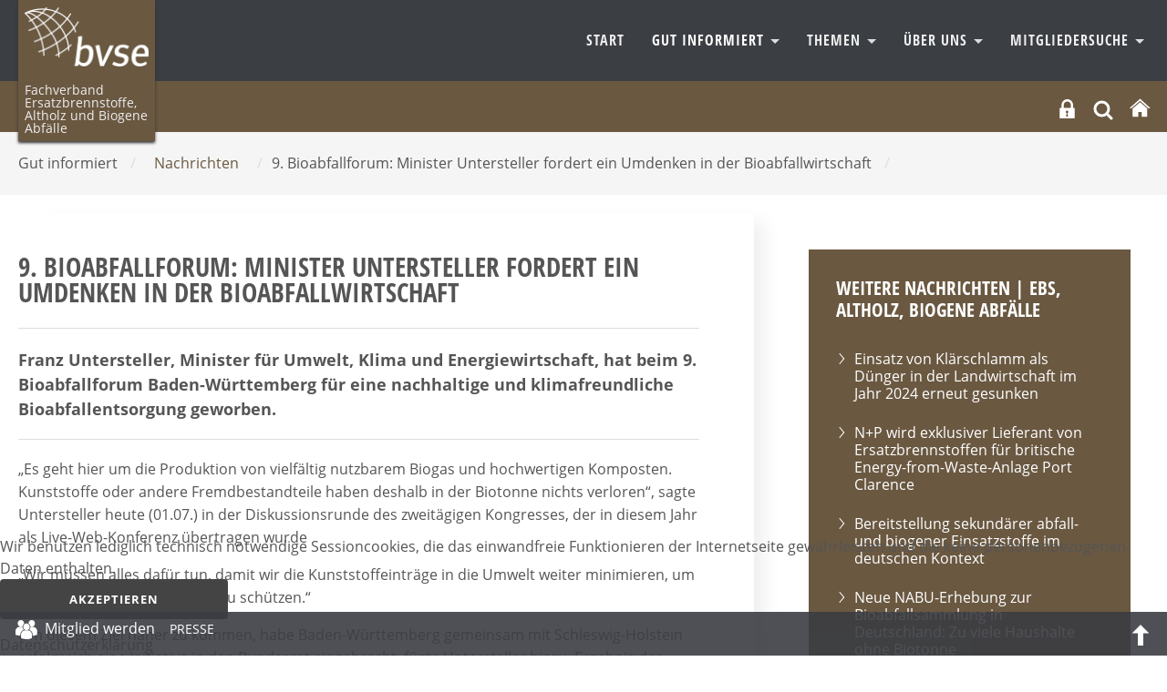

--- FILE ---
content_type: text/html; charset=utf-8
request_url: https://www.bvse.de/verwertung/nachrichten-altholz-ersatzbrennstoffe-bioabfall/6032-9-bioabfallforum-minister-untersteller-fordert-ein-umdenken-in-der-bioabfallwirtschaft.html
body_size: 12050
content:
<!DOCTYPE html>
<html xmlns="http://www.w3.org/1999/xhtml" xml:lang="de-de" lang="de-de" dir="ltr">
<head>
	<meta name="viewport" content="width=device-width, initial-scale=1">
	<meta name="referrer" content="same-origin">
	<meta name="HandheldFriendly" content="true" >
	<meta name="apple-mobile-web-app-capable" content="YES" >
	<meta name="format-detection" content="telephone=no">
	<meta charset="utf-8">
	<meta property="og:title" content="9. Bioabfallforum: Minister Untersteller fordert ein Umdenken in der Bioabfallwirtschaft">
	<meta property="og:type" content="article">
	<meta property="og:url" content="https://www.bvse.de/verwertung/nachrichten-altholz-ersatzbrennstoffe-bioabfall/6032-9-bioabfallforum-minister-untersteller-fordert-ein-umdenken-in-der-bioabfallwirtschaft.html">
	<meta property="og:site_name" content="bvse">
	<meta property="og:description" content="Franz Untersteller, Minister für Umwelt, Klima und Energiewirtschaft, hat beim 9. Bioabfallforum Baden-Württemberg für eine nachhaltige und klimafreundliche Bioabfallentsorgung geworben. ">
	<meta name="description" content="Der Mittelstand im bvse steht für Sekundärrohstoffe, Recycling, Entsorgung und arbeitet für eine Wirtschaft, die Wert legt auf Nachhaltigkeit und Ressourceneffi">
	<meta name="generator" content="Joomla! - Open Source Content Management">
	<title>bvse – 9. Bioabfallforum: Minister Untersteller fordert ein Umdenken in der Bioabfallwirtschaft</title>
	<link href="https://www.bvse.de/suchen.opensearch" rel="search" title="OpenSearch bvse" type="application/opensearchdescription+xml">
	<link href="/templates/bvse/favicon.ico" rel="icon" type="image/vnd.microsoft.icon">

	<link href="/media/modals/css/style.min.css?6507db" rel="stylesheet">
	<link href="/media/modals/css/theme-custom.min.css?6507db" rel="stylesheet">
	<link href="/plugins/system/cookiehint/css/bvse.css?6507db" rel="stylesheet">
	<link href="https://www.bvse.de/media/plg_jooag_shariff/assets/shariff.complete.css" rel="stylesheet">
	<link href="/media/plg_system_jcepro/site/css/content.min.css?86aa0286b6232c4a5b58f892ce080277" rel="stylesheet">
	<link href="/media/plg_system_jcemediabox/css/jcemediabox.min.css?7d30aa8b30a57b85d658fcd54426884a" rel="stylesheet">
	<style>#redim-cookiehint-bottom {position: fixed; z-index: 99999; left: 0px; right: 0px; bottom: 0px; top: auto !important;}</style>


<link rel="stylesheet" href="/templates/bvse/css/template.css" type="text/css" media="screen" >
<link rel="stylesheet" href="/templates/bvse/css/print.css" type="text/css"  media="Print" >
	
	
	<style>
    		
	
	
	
	
	:root {
		--templatecolor: #6a5841;
		--textcolor:#555555;
		--linkcolor: #555555;
		--advancedcolor:#6a5841;


	}
	

input[type="radio"] {
  appearance: radio;
}
	
	
	
	
	
 </style>

</head>
<body>
<h1 class="unsichtbar">Der bvse informiert den Mittelstand &uuml;ber Abfall, Sekund&auml;rrohstoffe, Recycling und Entsorgung.</h1>

	<button class="menu-button hamburger  hamburger--arrow js-hamburger" id="openmenulink" aria-controls="navigation">
		<span class="hamburger-box"><span class="hamburger-inner"></span></span>
		<span class="element-invisible"> Navigation öffnen</span>
	</button>


		<div id="around">
			<header id="header">
				<div id="nav" class="container">
				  <a href="/fachverband-ersatzbrennstoffe-altholz-biogene-abfaelle.html" class="home2"> <img src="/images/logo2.png" alt="bvse Fachverband Ersatzbrennstoffe, Altholz und Biogene Abfälle" /> <span>Fachverband Ersatzbrennstoffe, Altholz und Biogene Abfälle </span></a>

				<div  class="navbar " id="navigation" aria-describedby="navheading">
					 <ul class="skiplinks">
							<li><a href="/index.php" class="startseite"><span>Zur Startseite</span> </a></li>                            <li><a href="#nav" class="u2">Zur Navigation</a></li>
                            <li><a href="#contentarea" class="u2">Zum Inhalt springen</a></li>
						</ul>
                    	<nav  class="navigation">
                        <a class="menu-button2" href="#navbar" onclick="return false"><span class="unsichtbar">Navigation schliessen</span></a>
                            <h2 class="unsichtbar" id="navheading">Navigation und Suche</h2>

                            

<ul class="menu horizontal">
	<li class="item-343"><a href="/fachverband-ersatzbrennstoffe-altholz-biogene-abfaelle.html" >Start</a></li><li class="item-465 active deeper dropdown parent">				<a class="dropdown-toggle" aria-haspopup="true"  data-toggle="dropdown" id="dropdownMenuLink_2" data-bs-toggle="dropdown" aria-expanded="false" href="#" data-target="dmenu1">
									Gut informiert										<span class="caret"></span>
					
					
				</a>
                <div class="dropdown-menu" id="dmenu1" role="navigation" aria-labelledby="dropdownMenuLink_2"><div class="menu-description"><h3>Wir haben was zu sagen</h3>
<p>Schnelle Meldungen, fundierte Marktberichte, klare Botschaften. Hauptsache: Immer gut informiert!</p></div><ul ><li class="item-466 current active"><a href="/verwertung/nachrichten-altholz-ersatzbrennstoffe-bioabfall.html" aria-current="page">Nachrichten</a></li><li class="item-467 parent"><a href="/verwertung/presse-altholz-ersatzbrennstoffe-bioabfall.html" >Pressemitteilungen</a></li><li class="item-624"><a href="/verwertung/bvse-am-mittag.html" >bvse am Mittag</a></li><li class="item-625"><a href="/verwertung/links.html" >Links</a></ul></div></li><li class="item-621 deeper dropdown parent">				<a class="dropdown-toggle" aria-haspopup="true"  data-toggle="dropdown" id="dropdownMenuLink_8" data-bs-toggle="dropdown" aria-expanded="false" href="#" data-target="dmenu2">
									Themen										<span class="caret"></span>
					
					
				</a>
                <div class="dropdown-menu" id="dmenu2" role="navigation" aria-labelledby="dropdownMenuLink_8"><div class="menu-description"><h3>Drei Fachbereiche - ein Fachverband</h3>
<p>Unsere Unternehmen sind Spezialisten. Kompetent, flexibel, zuverlässig.</p></div><ul ><li class="item-372 parent"><a href="/themen-altholz-ersatzbrennstoffe-bioabfall/ersatzbrennstoffe-verwertung.html" >Ersatzbrennstoffe</a></li><li class="item-638 parent"><a href="/themen-altholz-ersatzbrennstoffe-bioabfall/bioabfall.html" >Biogene Abfälle</a></li><li class="item-632 parent"><a href="/themen-altholz-ersatzbrennstoffe-bioabfall/altholz-verwertung.html" >Altholz </a></ul></div></li><li class="item-366 deeper dropdown parent">				<a class="dropdown-toggle" aria-haspopup="true"  data-toggle="dropdown" id="dropdownMenuLink_31" data-bs-toggle="dropdown" aria-expanded="false" href="#" data-target="dmenu3">
									Über Uns										<span class="caret"></span>
					
					
				</a>
                <div class="dropdown-menu" id="dmenu3" role="navigation" aria-labelledby="dropdownMenuLink_31"><div class="menu-description"><h3>Gemeinsam zum Ziel</h3>
<p>Nachhaltigkeit und Ressourcenschonung stehen an erster Stelle, wenn es um die Verwertung von Altholz und biogenen Abfällen sowie die Herstellung von Ersatzbrennstoffen geht.</p></div><ul ><li class="item-618"><a href="/ueber-uns-altholz-ersatzbrennstoffe-bioabfall/selbstverstaendnis.html" >Unser Selbstverständnis</a></li><li class="item-619"><a href="/ueber-uns-altholz-ersatzbrennstoffe-bioabfall/vorstand-referent.html" >Vorstand und Referent</a></li><li class="item-620"><a href="/ueber-uns-altholz-ersatzbrennstoffe-bioabfall/kontakt.html" >Kontakt</a></li><li class="item-961"><a href="/ueber-uns-altholz-ersatzbrennstoffe-bioabfall/mitglied-werden-ebs-altholz.html" >Mitglied werden </a></ul></div></li><li class="item-626 deeper dropdown parent">				<a class="dropdown-toggle" aria-haspopup="true"  data-toggle="dropdown" id="dropdownMenuLink_36" data-bs-toggle="dropdown" aria-expanded="false" href="#" data-target="dmenu4">
									Mitgliedersuche										<span class="caret"></span>
					
					
				</a>
                <div class="dropdown-menu" id="dmenu4" role="navigation" aria-labelledby="dropdownMenuLink_36"><div class="menu-description"><h3>Das Ergebnis zählt</h3>
<p>Hier können Mitgliedsunternehmen aus den verschiedenen Fachbereichen komfortabel gesucht und schnell gefunden werden.</p></div><ul ><li class="item-1624"><a href="/mitgliedersuche-altholz/ersatzbrennstoffe.html" >Ersatzbrennstoffe</a></li><li class="item-1625"><a href="/mitgliedersuche-altholz/speiserest.html" >Speisereste</a></li><li class="item-1626"><a href="/mitgliedersuche-altholz/organisch.html" >Organisch</a></li><li class="item-1627"><a href="/mitgliedersuche-altholz/altholz.html" >Altholz</a></ul></div></li></ul>

							
                        </nav>
					</div>
					</div>


					<div class="topnavigation">
						<div class="container">
		                 
						<div class="help">
					     
						  <div class="logintop">
<button id="login" class="" data-original-title="Mitgliederbereich" aria-controls="login-form-150"
data-bs-toggle="collapse" data-bs-target="#login-form-150" aria-expanded="false"><svg fill="#fff" width="21px" height="21px" viewBox="-13.39 0 122.88 122.88" version="1.1" id="Layer_1" xmlns="http://www.w3.org/2000/svg" xmlns:xlink="http://www.w3.org/1999/xlink"  aria-hidden="true" enable-background="new 0 0 96.108 122.88" xml:space="preserve">
<path fill-rule="evenodd" clip-rule="evenodd" d="M2.892,56.036h8.959v-1.075V37.117c0-10.205,4.177-19.484,10.898-26.207v-0.009 C29.473,4.177,38.754,0,48.966,0C59.17,0,68.449,4.177,75.173,10.901l0.01,0.009c6.721,6.723,10.898,16.002,10.898,26.207v17.844 v1.075h7.136c1.59,0,2.892,1.302,2.892,2.891v61.062c0,1.589-1.302,2.891-2.892,2.891H2.892c-1.59,0-2.892-1.302-2.892-2.891 V58.927C0,57.338,1.302,56.036,2.892,56.036L2.892,56.036z M26.271,56.036h45.387v-1.075V36.911c0-6.24-2.554-11.917-6.662-16.03 l-0.005,0.004c-4.111-4.114-9.787-6.669-16.025-6.669c-6.241,0-11.917,2.554-16.033,6.665c-4.109,4.113-6.662,9.79-6.662,16.03 v18.051V56.036L26.271,56.036z M49.149,89.448l4.581,21.139l-12.557,0.053l3.685-21.423c-3.431-1.1-5.918-4.315-5.918-8.111 c0-4.701,3.81-8.511,8.513-8.511c4.698,0,8.511,3.81,8.511,8.511C55.964,85.226,53.036,88.663,49.149,89.448L49.149,89.448z"/>
</svg>
<span class="unsichtbar">Login</span></button>
<form id="login-form-150" class="mod_login_form collapse " action="/verwertung/nachrichten-altholz-ersatzbrennstoffe-bioabfall/6032-9-bioabfallforum-minister-untersteller-fordert-ein-umdenken-in-der-bioabfallwirtschaft.html" method="post">

            <div class="mod-login__pretext pretext">
            <p><small style="color:#555; line-height:12px; display:inline-block">Wir verwenden Cookies. Mit dem Login stimmen Sie dem zu. Weitere Informationen finden Sie in unsere <a href="https://www.bvse.de/datenschutz.html" style="text-decoration:underline">Datenschutzerklärung</a>.</small></p>
        </div>
    
    <div class="mod-login__userdata userdata">
        <div class="mod-login__username form-group">
                            <div class="input-group">
                    <input id="modlgn-username-150" type="text" name="username" class="form-control" autocomplete="username" placeholder="Benutzername">
                    <label for="modlgn-username-150" class="visually-hidden">Benutzername</label>
                    <span class="input-group-text" title="Benutzername">
                        <span class="icon-user icon-fw" aria-hidden="true"></span>
                    </span>
                </div>
                    </div>

        <div class="mod-login__password form-group">
                            <div class="input-group">
                    <input id="modlgn-passwd-150" type="password" name="password" autocomplete="current-password" class="form-control" placeholder="Passwort">
                    <label for="modlgn-passwd-150" class="visually-hidden">Passwort</label>
                                   </div>
                    </div>

        
        
        <div class="mod-login__submit form-group">
            <button type="submit" name="Submit" class="btn btn-primary w-100">Anmelden</button>
        </div>

             <!--       <ul class="mod-login__options list-unstyled">
                <li>
                    <a href="/component/users/reset.html?Itemid=469">
                    Passwort vergessen?</a>
                </li>
                <li>
                    <a href="/component/users/remind.html?Itemid=469">
                    Benutzername vergessen?</a>
                </li>
                            </ul> -->
        <input type="hidden" name="option" value="com_users">
        <input type="hidden" name="task" value="user.login">
        <input type="hidden" name="return" value="aW5kZXgucGhwP0l0ZW1pZD04MTU=">
        <input type="hidden" name="165f484ee0e81ff44663235391063ba4" value="1">    </div>
            <div class="mod-login__posttext posttext">
            <p><small style="color:#555; line-height:12px; display:inline-block">Sollten Sie Ihre Zugangsdaten vergessen haben, melden Sie sich  bitte bei unserem <a href="mailto:mitgliederbuero@bvse.de?subject=NeueZugangsdaten" style="text-decoration:underline">Mitgliederbüro</a>.</small></p>
        </div>
      </form></div>



<div class="search closebydefault" >

<button class="opensearch" data-bs-toggle="collapse"  data-bs-target="#searchmodule"> <svg width="24px" height="24px" viewBox="0 0 24 24" fill="none" xmlns="http://www.w3.org/2000/svg">
<path d="M15.7955 15.8111L21 21M18 10.5C18 14.6421 14.6421 18 10.5 18C6.35786 18 3 14.6421 3 10.5C3 6.35786 6.35786 3 10.5 3C14.6421 3 18 6.35786 18 10.5Z" stroke="#ffffff" stroke-width="3" stroke-linecap="round" stroke-linejoin="round"/>
</svg><span class="element-invisible">OPEN_SEARCH</span></button>

<div class="searchmodule" role="search" id="searchmodule">
	<form class="mod-finder js-finder-searchform form-search form-inline " action="/suchen.html" method="get">
		
				<label for="mod-search-searchword" class="visually-hidden unsichtbar finder">Suchen</label><input type="text" name="q" id="mod-search-searchword" class="js-finder-search-query form-control inputbox search-query" value="" placeholder="Suche &hellip;"><button class="searchbutton" type="submit"><svg width="36px" height="36px" viewBox="0 0 24 24" fill="none" xmlns="http://www.w3.org/2000/svg">
<path d="M15.7955 15.8111L21 21M18 10.5C18 14.6421 14.6421 18 10.5 18C6.35786 18 3 14.6421 3 10.5C3 6.35786 6.35786 3 10.5 3C14.6421 3 18 6.35786 18 10.5Z" stroke="#fff" stroke-width="2" stroke-linecap="round" stroke-linejoin="round"/>
</svg><span class="unsichtbar"> Suchen</span> </button>							</form>
<button  class="closesearch" data-bs-toggle="collapse" data-bs-target="#searchmodule"> <span class="element-invisible">CLOSE_SEARCH</span></button>

</div></div>

  <a href="/index.php" title="bvse Startseite"><svg version="1.1" id="Ebene_1" xmlns="http://www.w3.org/2000/svg" xmlns:xlink="http://www.w3.org/1999/xlink" x="0px" y="0px"
     width="24px" height="24px" viewBox="0 0 50 50" enable-background="new 0 0 50 50" xml:space="preserve">
	<title>Start</title>

	<path fill="#ffffff" d="M8.958,45.508c0,0-0.041,1.045,0.976,1.045c1.267,0,11.76-0.016,11.76-0.016l0.017-9.634
		c0,0-0.167-1.589,1.376-1.589h4.877c1.824,0,1.711,1.589,1.711,1.589l-0.02,9.604h11.511c1.292,0,1.233-1.299,1.233-1.299V27.444
		L26.176,13.017L8.958,27.444V45.508L8.958,45.508z"/>
		<path fill="#ffffff" d="M2.354,26.103c0,0,1.462,2.696,4.652,0l19.054-16.12l17.863,16.019c3.696,2.664,5.076,0,5.076,0
		L26.061,5.222L2.354,26.103z"/>

</svg></a>

				        </div>
						</div></div>
	
			</header>
	<div class="mainheading"><div class="container"><span class="unsichtbar">Sie sind hier:  </span><ul class="breadcrumb" itemscope  itemtype="http://schema.org/BreadcrumbList"><li>Gut informiert <span>/</span></li><li><a href="/verwertung/nachrichten-altholz-ersatzbrennstoffe-bioabfall.html" class="pathway"><span>Nachrichten</span></a><span>/ </span></li><li>9. Bioabfallforum: Minister Untersteller fordert ein Umdenken in der Bioabfallwirtschaft <span>/</span></li>
   </ul></div></div>






					<div id="contentarea">

           	                            <div class="container">
							<div class="row">
							<main class="col-8 maincontent">
																			

																	
								  	<article class="item-page" itemscope itemtype="https://schema.org/Article">
	<meta itemprop="inLanguage" content="de-DE">
	
		

		
	

		
			
			<header class="page-header">
			<h2 itemprop="headline">
				9. Bioabfallforum: Minister Untersteller fordert ein Umdenken in der Bioabfallwirtschaft			</h2>
			
					</header>
	
	
			
		
		
			
		

			
						<div itemprop="articleBody" class="com-content-article__body">
			<p class="intro">Franz Untersteller, Minister für Umwelt, Klima und Energiewirtschaft, hat beim 9. Bioabfallforum Baden-Württemberg für eine nachhaltige und klimafreundliche Bioabfallentsorgung geworben.</p>
 
<p>„Es geht hier um die Produktion von vielfältig nutzbarem Biogas und hochwertigen Komposten. Kunststoffe oder andere Fremdbestandteile haben deshalb in der Biotonne nichts verloren“, sagte Untersteller heute (01.07.) in der Diskussionsrunde des zweitägigen Kongresses, der in diesem Jahr als Live-Web-Konferenz übertragen wurde</p>
<p>„Wir müssen alles dafür tun, damit wir die Kunststoffeinträge in die Umwelt weiter minimieren, um so Mensch und Natur besser zu schützen.“</p>
<p>Um diesem Ziel näher zu kommen, habe Baden-Württemberg gemeinsam mit Schleswig-Holstein erfolgreich eine Initiative in den Bundesrat eingebracht, fügte Untersteller hinzu. Ergebnis der gemeinsamen Initiative ist unter anderem, dass der Grenzwert von Fremdbestandteilen in Kompost von zwei auf einen Millimeter abgesenkt worden sei. „Die Novelle der Bioabfallverordnung darf aber nur ein Anfang sein, vielmehr müssen wir erreichen, dass die Fremdstoffe erst gar nicht in den Bioabfall gelangen“, hob Untersteller hervor.</p>
<p>Der Umweltminister forderte in der Diskussionsrunde außerdem ein grundsätzliches Umdenken in der Bioabfallwirtschaft: „Die Bioabfallwirtschaft ist nicht nur Entsorger, sondern vielmehr Produzent von Komposten, Rohstoffen und regenerativen Energien, die in Zukunft vielfältige Nutzungsmöglichkeiten finden können. Dadurch lassen sich gerade auch für den Klimaschutz viele interessante Perspektiven eröffnen.“</p>
<p>Untersteller nannte beispielsweise die Schaffung von Bioraffinerien, um Bioabfälle in hochwertige Produkte zu verwandeln. Das Land werde deshalb von 2021 an in innovative Pilotanlagen zur Verwertung von Bioabfällen investieren und dafür auch Mittel der EU einbringen.&nbsp;&nbsp;</p>
<p>Auch als Treibstoff seien Bioabfälle geeignet. „Wir könnten die Müllfahrzeuge nahezu klimaneutral mit Biomethan antreiben, das in einer Vergärungsanlage aus Bioabfällen gewonnen wird“, erläuterte Umweltminister Untersteller. In Berlin seien schon zahlreiche dieser Fahrzeuge auf der Straße im Einsatz.</p>
<p>In den nächsten Jahren werde sich zeigen, ob und wie die vielfältigen Möglichkeiten bei der Bioabfallverwertung genutzt werden können. An Baden-Württemberg werde die Umsetzung der erforderlichen Maßnahmen jedenfalls nicht scheitern, betonte Minister Untersteller in der Diskussionsrunde: „Wir werden uns auch künftig intensiv für sinnvolle ökologische Innovationen bei der Nutzung von Bioabfällen einsetzen.“</p>
<p>&nbsp;</p>		</div>
		
									<dl class="article-info text-muted">

            <dt class="article-info-term">
                            Details                    </dt>

        
        
        
        
                    			<dd class="published">
				<span class="icon-calendar"></span>
				<time datetime="2020-07-01T11:37:12+02:00" itemprop="datePublished">
					Veröffentlicht: 01. Juli 2020				</time>
			</dd>
        
    
            
        
            </dl>
										
		
				
												
	


	
	
	
<h4 class="unsichtbar">Seitennavigation</h4>
<ul class=" pager pagenav">
    	<li class="previous page-item">
	    <a class="page-link"  href="/verwertung/nachrichten-altholz-ersatzbrennstoffe-bioabfall/6082-bhs-sonthofen-bringt-neue-version-des-biogrinders-auf-den-markt.html" rel="prev">
            <span class="element-invisible">
                Vorheriger Beitrag: BHS-Sonthofen bringt neue Version des Biogrinders auf den Markt            </span>
            </a>
	</li>
			           <li class="next page-item">
		    <a class="page-link"  href="/verwertung/nachrichten-altholz-ersatzbrennstoffe-bioabfall/5989-uba-broschuere-zur-evaluierung-der-altholzv-erschienen.html" rel="next">
            <span class="element-invisible">
                Nächster Beitrag: UBA-Broschüre zur Evaluierung der AltholzV erschienen            </span>
          
			
            </a>
		    </li>
</ul>




			
<div class="articlefooter"><div class="shariff" data-lang="de" data-orientation="horizontal" data-theme="color" data-button-style="standard"data-media-url="null"data-twitter-via="@bvsenews" data-services="[&quot;linkedin&quot;,&quot;twitter&quot;,&quot;facebook&quot;]"></div>
<p class="print"><a href="#" onclick="window.print(); return false()" title="Beitrag ausdrucken"> 				<img src="/templates/bvse/images/system/printButton.png" alt="Drucken">	</a></p></div>



</article>


								

									
						</main>
							<div id="right" class="col-4">
				
																	<div class="moduletable  lightgreen">
            <h3 >Weitere Nachrichten | EBS, Altholz, Biogene Abfälle</h3>          
<ul class="category-module lightgreen">
						<li>

									<a class="mod-articles-category-title " href="/verwertung/nachrichten-altholz-ersatzbrennstoffe-bioabfall/12422-einsatz-von-klaerschlamm-als-duenger-in-der-landwirtschaft-im-jahr-2024-erneut-gesunken.html">
						Einsatz von Klärschlamm als Dünger in der Landwirtschaft im Jahr 2024 erneut gesunken					</a>
				
	
					
					
					
					
					
							</li>
					<li>

									<a class="mod-articles-category-title " href="/verwertung/nachrichten-altholz-ersatzbrennstoffe-bioabfall/12365-n-p-wird-exklusiver-lieferant-von-ersatzbrennstoffen-fuer-britische-energy-from-waste-anlage-port-clarence.html">
						N+P wird exklusiver Lieferant von Ersatzbrennstoffen für britische Energy-from-Waste-Anlage Port Clarence					</a>
				
	
					
					
					
					
					
							</li>
					<li>

									<a class="mod-articles-category-title " href="/verwertung/nachrichten-altholz-ersatzbrennstoffe-bioabfall/12346-bereitstellung-sekundaerer-abfall-und-biogener-einsatzstoffe-im-deutschen-kontext.html">
						Bereitstellung sekundärer abfall- und biogener Einsatzstoffe im deutschen Kontext					</a>
				
	
					
					
					
					
					
							</li>
					<li>

									<a class="mod-articles-category-title " href="/verwertung/nachrichten-altholz-ersatzbrennstoffe-bioabfall/12258-neue-nabu-erhebung-zur-bioabfallsammlung-in-deutschland-zu-viele-haushalte-ohne-biotonne.html">
						Neue NABU-Erhebung zur Bioabfallsammlung in Deutschland: Zu viele Haushalte ohne Biotonne					</a>
				
	
					
					
					
					
					
							</li>
					<li>

									<a class="mod-articles-category-title " href="/verwertung/nachrichten-altholz-ersatzbrennstoffe-bioabfall/12244-britischer-altholzmarkt-2024-verwertungsquote-bleibt-mit-ueber-96-stabil.html">
						Britischer Altholzmarkt 2024: Verwertungsquote bleibt mit über 96 % stabil					</a>
				
	
					
					
					
					
					
							</li>
					<li>

									<a class="mod-articles-category-title " href="/verwertung/nachrichten-altholz-ersatzbrennstoffe-bioabfall/12238-altholz-heizkraftwerk-in-nuernberg-sandreuth-geplant.html">
						Altholz-Heizkraftwerk in Nürnberg-Sandreuth geplant					</a>
				
	
					
					
					
					
					
							</li>
					<li>

									<a class="mod-articles-category-title " href="/verwertung/nachrichten-altholz-ersatzbrennstoffe-bioabfall/12180-fraunhofer-iap-entwickelt-chemisches-verfahren-fuer-vollstaendiges-recycling-von-spanplatten.html">
						Fraunhofer IAP entwickelt chemisches Verfahren für vollständiges Recycling von Spanplatten					</a>
				
	
					
					
					
					
					
							</li>
					<li>

									<a class="mod-articles-category-title " href="/verwertung/nachrichten-altholz-ersatzbrennstoffe-bioabfall/12158-jaehrlich-stabile-klaergasgewinnung-von-31-millionen-kubikmetern.html">
						Jährlich stabile Klärgasgewinnung von 31 Millionen Kubikmetern					</a>
				
	
					
					
					
					
					
							</li>
					<li>

									<a class="mod-articles-category-title " href="/verwertung/nachrichten-altholz-ersatzbrennstoffe-bioabfall/12127-neuer-uba-leitfaden-massnahmen-zur-erhoehung-von-menge-und-sortenreinheit-getrennt-gesammelter-bioabfaelle.html">
						Neuer UBA-Leitfaden „Maßnahmen zur Erhöhung von Menge und Sortenreinheit getrennt gesammelter Bioabfälle“					</a>
				
	
					
					
					
					
					
							</li>
					<li>

									<a class="mod-articles-category-title " href="/verwertung/nachrichten-altholz-ersatzbrennstoffe-bioabfall/12018-veolia-errichtet-neue-ebs-anlage-in-massen.html">
						Veolia errichtet neue EBS-Anlage in Massen					</a>
				
	
					
					
					
					
					
							</li>
			</ul>
</div>
<div class="moduletable  lightgreen alle">
        
<div id="mod-custom315" class="mod-custom custom">
    <p><a href="/verwertung/nachrichten-altholz-ersatzbrennstoffe-bioabfall.html" class="btn" style="background: #fff; color: #6a5841;">alle Nachrichten</a></p></div>
</div>

																
								<div class="moduletable  grau">
            <h3 >Redaktion</h3>        
<div id="mod-custom255" class="mod-custom custom">
    <address><strong>Jörg Lacher</strong> <br /><span class="flaticon-telephone"> </span><span class="element-invisible">Telefon </span> 0228 98849 27 <br /> <span class="flaticon-interface-2"> </span> <span class="element-invisible">E-Mail</span> <a href="mailto:lacher@bvse.de" target="_blank">lacher@bvse.de</a></address><address><strong>Michaela Ziss</strong> <br /><span class="flaticon-telephone"> </span><span class="element-invisible">Telefon </span> 0228 98849 17 <br /> <span class="flaticon-interface-2"> </span> <span class="element-invisible">E-Mail</span> <a href="mailto:ziss@bvse.de" target="_blank">ziss@bvse.de</a></address></div>
</div>

							</div>

							</div>
							</div>
			
			
			</div><!-- around -->




		</div>




<div id="footer-infos">
	<div class="container">
		<div class="row">
			<div class="col-3 bordered">
				<div class="moduletable ">
            <h3 >Fachverband Ersatzbrennstoffe Altholz Biogene Abfälle</h3>        <ul class="mod-menu menu mod-list nav ">
<li class="nav-item item-918"><a href="/ueber-uns-altholz-ersatzbrennstoffe-bioabfall/vorstand-referent.html" >Vorstand und Referent</a></li><li class="nav-item item-919"><a href="/ueber-uns-altholz-ersatzbrennstoffe-bioabfall/selbstverstaendnis.html" >Unser Selbstverständnis</a></li><li class="nav-item item-920"><a href="/themen-altholz-ersatzbrennstoffe-bioabfall/ersatzbrennstoffe-verwertung.html" >Ersatzbrennstoffe</a></li><li class="nav-item item-929"><a href="/themen-altholz-ersatzbrennstoffe-bioabfall/altholz-verwertung.html" >Altholz</a></li><li class="nav-item item-921"><a href="/themen-altholz-ersatzbrennstoffe-bioabfall/bioabfall.html" >Biogene Abfälle</a></li><li class="nav-item item-922"><a href="http://www.bvse-entsorgergemeinschaft.de/" target="_blank" rel="noopener noreferrer">bvse-Entsorgergemeinschaft</a></li></ul>
</div>

			</div>
			<div class="col-3 bordered">
				<div class="moduletable ">
            <h3 >bvse.de</h3>        <ul class="mod-menu menu mod-list nav menu">
<li class="nav-item item-498"><a href="/" >bvse.de Startseite</a></li><li class="nav-item item-1038"><a href="/recycling/pressemitteilungen.html" >Pressemitteilungen</a></li><li class="nav-item item-507"><a href="/sachverstand-bvse-recycling/alles-was-recht-ist.html" >Recht</a></li><li class="nav-item item-506"><a href="/sachverstand-bvse-recycling/tagungen.html" >Tagungen</a></li><li class="nav-item item-508"><a href="/sachverstand-bvse-recycling/qualitaetssiegel-recycling-verwertung.html" >bvse-Qualitätssiegel</a></li><li class="nav-item item-501"><a href="/ueber-uns/verband-recycling-sekundaerrohstoffe-entsorgung.html" >Der Verband</a></li><li class="nav-item item-502"><a href="/fachverbaende-recycling-sekundaerrohstoffe-entsorgung.html" >bvse-Fachverbände</a></li><li class="nav-item item-503"><a href="/ueber-uns/bvse-juniorenkreis.html" >bvse-Juniorenkreis</a></li><li class="nav-item item-1105"><a href="/datenschutz.html" >Datenschutz</a></li><li class="nav-item item-823"><a href="/impressum-footer.html" >Impressum, KI-Hinweis, Bildquellen</a></li><li class="nav-item item-1950"><a href="/co2-tool.html" >Co2-Tool</a></li></ul>
</div>

			</div>
			<div class="col-3">
				<div class="moduletable ">
            <h3 >Kontakt</h3>        
<div id="mod-custom366" class="mod-custom custom">
    <address>bvse-Fachverband Ersatzbrennstoffe, Altholz und Biogene Abfälle<br />Fränkische Straße 2<br />53229 Bonn<br /><br /><span class="element-invisible">E-Mail: </span><a href="mailto:info@bvse.de">info@bvse.de</a><br /><span class="flaticon-telephone"></span><span class="element-invisible">Telefon: </span>0049 228 98849-0<br /><span class="flaticon-technology-1"></span><span class="element-invisible">Fax:&nbsp;&nbsp;&nbsp;&nbsp;&nbsp; </span>0049 228 98849-99</address></div>
</div>

			</div>
			<div class="col-3">
				<div class="moduletable ">
            <h3 >Social Media </h3>        
<div id="mod-custom105" class="mod-custom custom">
    <ul class="socialmedia ">
<li><a href="https://www.linkedin.com/company/bvse/" target="_blank" title="Achtung, neues Fenster"> <img alt=""  src="/images/icons/linkedin.svg"  width="30" height="30" >
<span class="element-invisible">LinkedIn</span></a></li>


<li><a href="https://www.youtube.com/user/bvsetv" target="_blank" title="Achtung, neues Fenster">



<svg width="50px" height="40px" viewBox="0 0 512 512" version="1.1" xmlns="http://www.w3.org/2000/svg" xmlns:xlink="http://www.w3.org/1999/xlink">
    <title>youtube-filled</title>
    <g id="Page-1" stroke="none" stroke-width="1" fill="none" fill-rule="evenodd">
        <g id="icon" fill="#ffffff" transform="translate(42.666738, 106.667236)">
            <path d="M214.304705,0.000543068834 C226.424729,0.0216871426 348.414862,0.444568619 380.010595,8.90219814 C398.378595,13.7775234 412.821262,28.1915286 417.749262,46.6329765 C426.309902,78.5811951 426.652328,143.739282 426.666025,148.900811 L426.666025,149.553735 C426.652328,154.730893 426.309902,220.084332 417.749262,252.032551 C412.821262,270.473998 398.378595,284.888004 380.010595,289.763329 C347.417102,298.488042 218.629945,298.662536 213.491496,298.666026 L213.175003,298.666026 C208.035726,298.662536 79.2276622,298.488042 46.6132622,289.763329 C28.2665955,284.888004 13.8025955,270.473998 8.89592883,252.032551 C0.355768832,220.084332 0.014162432,154.730893 0.000498176,149.553735 L0.000498176,148.900811 C0.014162432,143.739282 0.355768832,78.5811951 8.89592883,46.6329765 C13.8025955,28.1915286 28.2665955,13.7775234 46.6132622,8.90219814 C78.2292622,0.444568619 200.239662,0.0216871426 212.361662,0.000543068834 Z M169.685262,86.2714908 L169.685262,212.394036 L281.215929,149.226778 L169.685262,86.2714908 Z" id="Shape">

</path>
        </g>
    </g>
</svg>



<span class="element-invisible">YouTube</span></a></li>
<li><a href="https://www.facebook.com/pages/Bundesverband-Sekund&Atilde;&curren;rrohstoffe-und-Entsorgung-eV-bvse/185364314824579" target="_blank" title="Achtung, neues Fenster"><svg fill="#ffffff" width="40px" height="40px" viewBox="-5.5 0 32 32" version="1.1" xmlns="http://www.w3.org/2000/svg">
<title>facebook</title>
<path d="M1.188 5.594h18.438c0.625 0 1.188 0.563 1.188 1.188v18.438c0 0.625-0.563 1.188-1.188 1.188h-18.438c-0.625 0-1.188-0.563-1.188-1.188v-18.438c0-0.625 0.563-1.188 1.188-1.188zM14.781 17.281h2.875l0.125-2.75h-3v-2.031c0-0.781 0.156-1.219 1.156-1.219h1.75l0.063-2.563s-0.781-0.125-1.906-0.125c-2.75 0-3.969 1.719-3.969 3.563v2.375h-2.031v2.75h2.031v7.625h2.906v-7.625z"></path>
</svg><span class="element-invisible">Facebook</span></a></li>
<li><a href="https://twitter.com/bvsenews/" target="_blank" title="Achtung, neues Fenster"><svg xmlns="http://www.w3.org/2000/svg"  viewBox="0 0 50 50" width="35px" height="35px"><path fill="#ffffff" d="M 5.9199219 6 L 20.582031 27.375 L 6.2304688 44 L 9.4101562 44 L 21.986328 29.421875 L 31.986328 44 L 44 44 L 28.681641 21.669922 L 42.199219 6 L 39.029297 6 L 27.275391 19.617188 L 17.933594 6 L 5.9199219 6 z M 9.7167969 8 L 16.880859 8 L 40.203125 42 L 33.039062 42 L 9.7167969 8 z"/></svg><span class="element-invisible">Twitter</span></a></li>

</ul>

</div>
</div>

			</div>
		</div>
	</div>
</div>



<div class="fixed">

  <p>
<a data-modals href="/ueber-uns/mitglied-werden.html?ml=1" data-modals-height="700" data-modals-width="800"><img src="/images/mitglied.png" alt="" > <span>Mitglied werden</span></a> <a id="presse" href="/recycling/pressemitteilungen.html"> <span class="flaticon-interface"> </span>Presse</a> <a class="top" title="Nach Oben" href="#header"> <span class="unsichtbar">top</span></a></p>






</div>
    <script src="/media/vendor/jquery/js/jquery.min.js?3.7.1"></script>
	<script src="/media/legacy/js/jquery-noconflict.min.js?504da4"></script>
	<script type="application/json" class="joomla-script-options new">{"joomla.jtext":{"MDL_MODALTXT_CLOSE":"schließen","MDL_MODALTXT_PREVIOUS":"zurück","MDL_MODALTXT_NEXT":"weiter","JSHOWPASSWORD":"Passwort anzeigen","JHIDEPASSWORD":"Passwort ausblenden","MOD_FINDER_SEARCH_VALUE":"Suche &hellip;"},"rl_modals":{"theme":"custom","dimensionsIncludeTitle":0},"system.paths":{"root":"","rootFull":"https:\/\/www.bvse.de\/","base":"","baseFull":"https:\/\/www.bvse.de\/"},"csrf.token":"165f484ee0e81ff44663235391063ba4","system.keepalive":{"interval":300000,"uri":"\/component\/ajax\/?format=json"}}</script>
	<script src="/media/system/js/core.min.js?a3d8f8"></script>
	<script src="/media/modals/js/script.min.js?6507db" type="module"></script>
	<script src="/media/vendor/bootstrap/js/dropdown.min.js?5.3.8" type="module"></script>
	<script src="/media/vendor/bootstrap/js/collapse.min.js?5.3.8" type="module"></script>
	<script src="/media/system/js/keepalive.min.js?08e025" type="module"></script>
	<script src="/media/system/js/fields/passwordview.min.js?61f142" defer></script>
	<script src="https://www.bvse.de/media/plg_jooag_shariff/assets/shariff.complete.js"></script>
	<script src="/media/plg_system_jcemediabox/js/jcemediabox.min.js?7d30aa8b30a57b85d658fcd54426884a"></script>
	<script type="application/ld+json">{"@context":"https://schema.org","@graph":[{"@type":"Organization","@id":"https://www.bvse.de/#/schema/Organization/base","name":"bvse","url":"https://www.bvse.de/"},{"@type":"WebSite","@id":"https://www.bvse.de/#/schema/WebSite/base","url":"https://www.bvse.de/","name":"bvse","publisher":{"@id":"https://www.bvse.de/#/schema/Organization/base"},"potentialAction":{"@type":"SearchAction","target":"https://www.bvse.de/suchen.html?q={search_term_string}","query-input":"required name=search_term_string"}},{"@type":"WebPage","@id":"https://www.bvse.de/#/schema/WebPage/base","url":"https://www.bvse.de/verwertung/nachrichten-altholz-ersatzbrennstoffe-bioabfall/6032-9-bioabfallforum-minister-untersteller-fordert-ein-umdenken-in-der-bioabfallwirtschaft.html","name":"bvse – 9. Bioabfallforum: Minister Untersteller fordert ein Umdenken in der Bioabfallwirtschaft","description":"Der Mittelstand im bvse steht für Sekundärrohstoffe, Recycling, Entsorgung und arbeitet für eine Wirtschaft, die Wert legt auf Nachhaltigkeit und Ressourceneffi","isPartOf":{"@id":"https://www.bvse.de/#/schema/WebSite/base"},"about":{"@id":"https://www.bvse.de/#/schema/Organization/base"},"inLanguage":"de-DE"},{"@type":"Article","@id":"https://www.bvse.de/#/schema/com_content/article/6032","name":"9. Bioabfallforum: Minister Untersteller fordert ein Umdenken in der Bioabfallwirtschaft","headline":"9. Bioabfallforum: Minister Untersteller fordert ein Umdenken in der Bioabfallwirtschaft","inLanguage":"de-DE","dateCreated":"2020-07-01T09:37:12+00:00","isPartOf":{"@id":"https://www.bvse.de/#/schema/WebPage/base"}}]}</script>
	<script>jQuery(document).ready(function() {var buttonsContainer = jQuery(".shariff");new Shariff(buttonsContainer);});</script>
	<script>jQuery(document).ready(function(){WfMediabox.init({"base":"\/","theme":"light","width":"600","height":"400","lightbox":0,"shadowbox":0,"icons":1,"overlay":1,"overlay_opacity":0.8,"overlay_color":"#000000","transition_speed":500,"close":2,"labels":{"close":"Close","next":"Next","previous":"Previous","cancel":"Cancel","numbers":"{{numbers}}","numbers_count":"{{current}} of {{total}}","download":"Download"},"swipe":true,"expand_on_click":true});});</script>

    <script src="/templates/bvse/javascript/template.js" ></script>
    <script src="/templates/bvse/javascript/tablesaw.js" ></script>


<div id="redim-cookiehint-bottom">   <div id="redim-cookiehint">     <div class="cookiecontent">   Wir benutzen lediglich technisch notwendige Sessioncookies, die das einwandfreie Funktionieren der Internetseite gewährleisten und die keine personenbezogenen Daten enthalten.    </div>     <div class="cookiebuttons">        <a id="cookiehintsubmit" onclick="return cookiehintsubmit(this);" href="https://www.bvse.de/verwertung/nachrichten-altholz-ersatzbrennstoffe-bioabfall/6032-9-bioabfallforum-minister-untersteller-fordert-ein-umdenken-in-der-bioabfallwirtschaft.html?rCH=2"         class="btn">Akzeptieren</a>          <div class="text-center" id="cookiehintinfo">                <a target="_self" href="/datenschutz.html">Datenschutz­erklärung</a>                      </div>      </div>     <div class="clr"></div>   </div> </div>     <script type="text/javascript">        if (!navigator.cookieEnabled) {         document.addEventListener("DOMContentLoaded", function (event) {           document.getElementById('redim-cookiehint-bottom').remove();         });       }        function cookiehintfadeOut(el) {         el.style.opacity = 1;         (function fade() {           if ((el.style.opacity -= .1) < 0) {             el.style.display = "none";           } else {             requestAnimationFrame(fade);           }         })();       }             function cookiehintsubmit(obj) {         document.cookie = 'reDimCookieHint=1; expires=0;; path=/';         cookiehintfadeOut(document.getElementById('redim-cookiehint-bottom'));         return true;       }        function cookiehintsubmitno(obj) {         document.cookie = 'reDimCookieHint=-1; expires=0; path=/';         cookiehintfadeOut(document.getElementById('redim-cookiehint-bottom'));         return true;       }     </script>     
</body>

</html>


--- FILE ---
content_type: text/javascript
request_url: https://www.bvse.de/media/modals/js/script.min.js?6507db
body_size: 1925
content:
/*
 * Copyright © 2025 Regular Labs - All Rights Reserved
 * GNU General Public License version 2 or later
 */
import{Modal}from'./modules/modal.min.js?14.5.6';import{Helper}from'./modules/helper.min.js?14.5.6';(function(){'use strict';window.RegularLabs=window.RegularLabs||{};window.RegularLabs.Modals=window.RegularLabs.Modals||{defaults:{theme:'dark',width:'',height:'',iframeWidth:'100%',iframeHeight:'100%',videoWidth:'100vw',videoHeight:'56.25vw',position:'center',openEffect:'zoom',closeEffect:'zoom',nextEffect:'slideForward',previousEffect:'slideBackward',titlePosition:'top',descriptionPosition:'bottom',dimensionsIncludeTitle:false,titleTagType:'h3',showCloseButton:true,closeOnOutsideClick:true,keyboardNavigation:true,scrollNavigation:false,pagination:'buttons',paginationAsImages:true,paginationTextDivider:'/',showCountdown:false,slideshow:false,slideshowInterval:5000,slideshowResume:true,slideshowResumeTimeout:10000,minimumTouchSlideMovement:50,disableOnNarrow:false,disableBasedOn:'window',disableBreakPoint:576,imageZoom:false,cssEffects:{fade:{in:'fade-in',out:'fade-out'},zoom:{in:'zoom-in',out:'zoom-out'},slideForward:{in:document.documentElement.getAttribute('dir')==='rtl'?'slide-in-to-right':'slide-in-to-left',out:document.documentElement.getAttribute('dir')==='rtl'?'slide-out-to-right':'slide-out-to-left'},slideBackward:{in:document.documentElement.getAttribute('dir')==='rtl'?'slide-in-to-left':'slide-in-to-right',out:document.documentElement.getAttribute('dir')==='rtl'?'slide-out-to-left':'slide-out-to-right'},legacy:{in:'fade-in',out:'hide'},none:{in:'show',out:'hide'}},htmlTemplates:{modal:`<div data-modals-element="modal"class="hidden"tabindex="-1"role="dialog"aria-hidden="true"><div data-modals-element="overlay"data-modals-close-on-click></div><div data-modals-element="spinner"></div><div data-modals-element="container"data-modals-close-on-click><div data-modals-element="main"data-modals-close-on-click><div data-modals-element="left"><button type="button"data-modals-element="previous"class="hidden"aria-label="${Joomla.Text._('MDL_MODALTXT_PREVIOUS')}"data-modals-taborder="3"></button></div><div data-modals-element="center"data-modals-close-on-click><div data-modals-element="slides"data-modals-close-on-click></div></div><div data-modals-element="right"><button type="button"data-modals-element="next"class="hidden"aria-label="${Joomla.Text._('MDL_MODALTXT_NEXT')}"data-modals-taborder="2"></button></div></div><div data-modals-element="pagination-bar"data-modals-close-on-click><div data-modals-element="pagination"></div></div><div data-modals-element="close-bar"data-modals-close-on-click><button type="button"data-modals-element="close"class="hidden"aria-label="${Joomla.Text._('MDL_MODALTXT_CLOSE')}"data-modals-taborder="1"></button></div></div></div>`,slide:`<div data-modals-element="slide"class="hidden"data-modals-close-on-click><div data-modals-element="slide-container"data-modals-close-on-click><div data-modals-element="slide-before"class="hidden"></div><div data-modals-element="slide-content"><div data-modals-element="slide-content-inner"></div><div data-modals-element="countdown"class="hidden"></div></div><div data-modals-element="slide-after"class="hidden"></div></div></div>`,paginationButton:'<button type="button" data-modals-element="pagination-button">%number%</button>',paginationText:`<div data-modals-element="pagination-text"><span data-modals-element="pagination-text-number"></span><span data-modals-element="pagination-text-divider"></span><span data-modals-element="pagination-text-total"></span></div>`,title:'<%titleTagType% data-modals-element="slide-title"></%titleTagType%>',description:'<div data-modals-element="slide-description"></div>',}},settings:{},modals:[],bodyElements:[],groupCounter:0,init:async function(settings){const setSettings=(settings)=>{return new Promise(resolve=>{if(this.settings.length){return;}
this.settings={...this.defaults};if(typeof Joomla!=='undefined'&&typeof Joomla.getOptions!=='undefined'){this.settings={...this.settings,...Joomla.getOptions('rl_modals')};}
this.settings={...this.settings,...settings};resolve();});};const createModalsFromLinks=async()=>{const links=document.querySelectorAll('[data-modals]');for(const link of links){await RegularLabs.Modals.createModalFromLink(link);}};const setBodyElements=()=>{if(this.bodyElements.length){return;}
const children=document.body.childNodes;children.forEach((child)=>{if(child.parentNode===document.body&&child.nodeName.charAt(0)!=='#'&&child.hasAttribute&&!child.hasAttribute('aria-hidden')){this.bodyElements.push(child);}});};setBodyElements();await setSettings(settings);await createModalsFromLinks();},createModalFromLink:async function(link){return new Promise(async(resolve)=>{if(!(link instanceof Element)){resolve();return;}
if(Helper.getData(link,'done')){resolve();return;}
const group=this.getGroupFromLink(link);if(!group){resolve();return;}
this.modals[group]=this.modals[group]||new Modal(link,group);resolve();});},getGroupFromLink:function(link){if(!(link instanceof Element)){return false;}
let group=Helper.getData(link,'group');if(!group){group='_group_'+RegularLabs.Modals.groupCounter++;Helper.setData(link,'group',group);}
return group;},hideBodyElements:function(){if(!this.bodyElements.length){return;}
this.bodyElements.forEach((element)=>{element.setAttribute('aria-hidden','true');});},showBodyElements:function(){if(!this.bodyElements.length){return;}
this.bodyElements.forEach((element)=>{element.removeAttribute('aria-hidden');});},open:function(link){const modal=this.getModalByLink(link);if(!modal){return;}
modal.open();},close:function(link){if(!link){this.closeAll();return;}
const modal=this.getModalByLink(link);if(!modal){return;}
modal.close();},closeAll:function(){for(const group in this.modals){this.modals[group].close();}},getModalByLink:function(link){for(const group in this.modals){if(this.modals[group].link===link){return this.modals[group];}}
return null;},};RegularLabs.Modals.init();})();window.RLModals=window.RLModals||(function(options){return RegularLabs.Modals.init(options);});
